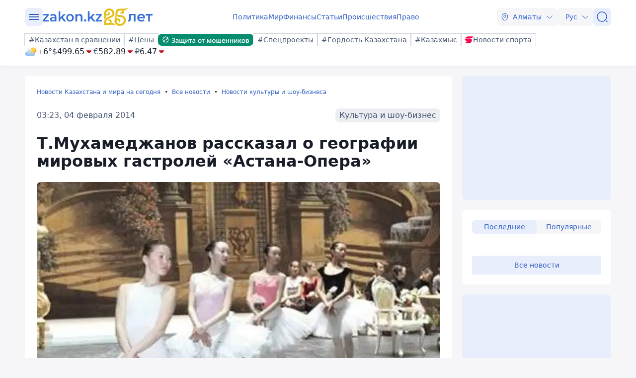

--- FILE ---
content_type: image/svg+xml
request_url: https://www.zakon.kz/img/social/google.svg
body_size: 2958
content:
<svg width="22" height="22" viewBox="0 0 22 22" fill="none" xmlns="http://www.w3.org/2000/svg">
<path d="M0.446472 7.89522C0.446472 5.4085 0.446472 4.16514 0.938089 3.21874C1.35237 2.42122 2.00264 1.77095 2.80016 1.35667C3.74656 0.865051 4.98992 0.865051 7.47664 0.865051H14.3758C16.8625 0.865051 18.1059 0.865051 19.0523 1.35667C19.8498 1.77095 20.5001 2.42122 20.9144 3.21874C21.406 4.16514 21.406 5.4085 21.406 7.89522V14.7944C21.406 17.2811 21.406 18.5245 20.9144 19.4709C20.5001 20.2684 19.8498 20.9187 19.0523 21.3329C18.1059 21.8246 16.8625 21.8246 14.3758 21.8246H7.47664C4.98992 21.8246 3.74656 21.8246 2.80016 21.3329C2.00264 20.9187 1.35237 20.2684 0.938089 19.4709C0.446472 18.5245 0.446472 17.2811 0.446472 14.7944V7.89522Z" fill="white"/>
<path d="M0.555636 7.89522C0.555636 6.65003 0.555724 5.72281 0.616714 4.9884C0.677595 4.25529 0.798597 3.72408 1.03496 3.26906C1.43889 2.49148 2.0729 1.85746 2.85048 1.45354C3.30551 1.21718 3.83671 1.09617 4.56982 1.03529C5.30423 0.974303 6.23145 0.974215 7.47664 0.974215H14.3758C15.621 0.974215 16.5482 0.974303 17.2826 1.03529C18.0157 1.09617 18.5469 1.21718 19.002 1.45354C19.7796 1.85746 20.4136 2.49148 20.8175 3.26906C21.0539 3.72408 21.1749 4.25529 21.2357 4.9884C21.2967 5.72281 21.2968 6.65003 21.2968 7.89522V14.7944C21.2968 16.0396 21.2967 16.9668 21.2357 17.7012C21.1749 18.4343 21.0539 18.9655 20.8175 19.4205C20.4136 20.1981 19.7796 20.8321 19.002 21.2361C18.5469 21.4724 18.0157 21.5934 17.2826 21.6543C16.5482 21.7153 15.621 21.7154 14.3758 21.7154H7.47664C6.23145 21.7154 5.30423 21.7153 4.56982 21.6543C3.83671 21.5934 3.30551 21.4724 2.85048 21.2361C2.0729 20.8321 1.43889 20.1981 1.03496 19.4205C0.798597 18.9655 0.677595 18.4343 0.616714 17.7012C0.555724 16.9668 0.555636 16.0396 0.555636 14.7944V7.89522Z" stroke="black" stroke-opacity="0.15" stroke-width="0.218328" stroke-linecap="round"/>
<path fill-rule="evenodd" clip-rule="evenodd" d="M18.0525 11.5135C18.0525 10.9872 18.0053 10.481 17.9175 9.99515H10.9263V12.8666H14.9213C14.7492 13.7945 14.2262 14.5806 13.44 15.107V16.9696H15.8391C17.2427 15.6772 18.0525 13.7742 18.0525 11.5135Z" fill="#4285F4"/>
<path fill-rule="evenodd" clip-rule="evenodd" d="M10.9262 18.7679C12.9305 18.7679 14.6108 18.1032 15.839 16.9695L13.44 15.1069C12.7753 15.5523 11.925 15.8155 10.9262 15.8155C8.99282 15.8155 7.35635 14.5097 6.77262 12.7551H4.2926V14.6784C5.51405 17.1044 8.02443 18.7679 10.9262 18.7679Z" fill="#34A853"/>
<path fill-rule="evenodd" clip-rule="evenodd" d="M6.77256 12.7552C6.6241 12.3098 6.53974 11.834 6.53974 11.3448C6.53974 10.8555 6.6241 10.3797 6.77256 9.93435V8.01108H4.29255C3.78979 9.01321 3.50299 10.1469 3.50299 11.3448C3.50299 12.5426 3.78979 13.6763 4.29255 14.6784L6.77256 12.7552Z" fill="#FBBC05"/>
<path fill-rule="evenodd" clip-rule="evenodd" d="M10.9262 6.87397C12.0161 6.87397 12.9946 7.2485 13.7639 7.98407L15.893 5.85497C14.6074 4.65714 12.9271 3.92157 10.9262 3.92157C8.02443 3.92157 5.51405 5.58503 4.2926 8.01106L6.77262 9.93434C7.35635 8.17977 8.99282 6.87397 10.9262 6.87397Z" fill="#EA4335"/>
</svg>


--- FILE ---
content_type: image/svg+xml
request_url: https://www.zakon.kz/img/social/yandex.svg
body_size: 623
content:
<svg width="21" height="21" viewBox="0 0 21 21" fill="none" xmlns="http://www.w3.org/2000/svg">
<g clip-path="url(#clip0_6263_1634)">
<path d="M0 4.5C0 2.01472 2.01472 0 4.5 0H16.5C18.9853 0 21 2.01472 21 4.5V16.5C21 18.9853 18.9853 21 16.5 21H4.5C2.01472 21 0 18.9853 0 16.5V4.5Z" fill="#FC3F1D"/>
<path d="M12.6406 16.9957H15V4H11.5714C8.12481 4 6.31128 5.70243 6.31128 8.2106C6.31128 10.2119 7.30376 11.3902 9.07669 12.6031L6 16.9957H8.55338L11.982 12.079L10.791 11.3122C9.34737 10.3765 8.64812 9.64878 8.64812 8.08064C8.64812 6.69444 9.66316 5.75875 11.5895 5.75875H12.6406V17V16.9957Z" fill="white"/>
</g>
<defs>
<clipPath id="clip0_6263_1634">
<rect width="21" height="21" fill="white"/>
</clipPath>
</defs>
</svg>
